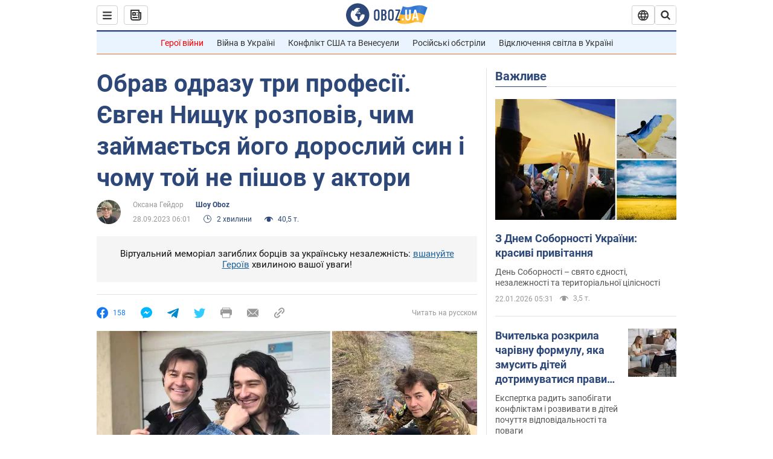

--- FILE ---
content_type: application/x-javascript; charset=utf-8
request_url: https://servicer.idealmedia.io/1418748/1?nocmp=1&sessionId=6971f79e-04c63&sessionPage=1&sessionNumberWeek=1&sessionNumber=1&scale_metric_1=64.00&scale_metric_2=256.00&scale_metric_3=100.00&cbuster=1769076638329200630512&pvid=a40fc584-789b-4102-aba5-ff60ef252e95&implVersion=11&lct=1763555100&mp4=1&ap=1&consentStrLen=0&wlid=4741038d-3d0e-4a8d-b587-672ecbf2d332&uniqId=054c6&niet=4g&nisd=false&evt=%5B%7B%22event%22%3A1%2C%22methods%22%3A%5B1%2C2%5D%7D%2C%7B%22event%22%3A2%2C%22methods%22%3A%5B1%2C2%5D%7D%5D&pv=5&jsv=es6&dpr=1&hashCommit=cbd500eb&apt=2023-09-28T06%3A01%3A00&tfre=4344&w=0&h=1&tl=150&tlp=1&sz=0x1&szp=1&szl=1&cxurl=https%3A%2F%2Fnews.obozrevatel.com%2Fukr%2Fshow%2Fpeople%2Fobrav-odrazu-tri-profesii-eksministr-ta-aktor-evgen-nischuk-rozpoviv-chim-zajmaetsya-jogo-edinij-sin-ta-ziznavsya-chomu-toj-ne-pishov-v-aktori.htm&ref=&lu=https%3A%2F%2Fnews.obozrevatel.com%2Fukr%2Fshow%2Fpeople%2Fobrav-odrazu-tri-profesii-eksministr-ta-aktor-evgen-nischuk-rozpoviv-chim-zajmaetsya-jogo-edinij-sin-ta-ziznavsya-chomu-toj-ne-pishov-v-aktori.htm
body_size: 890
content:
var _mgq=_mgq||[];
_mgq.push(["IdealmediaLoadGoods1418748_054c6",[
["tsn.ua","11961761","1","Після окупації саме цього міста рф хоче закінчити війну","Переможниця «Битви екстрасенсів», тарологиня Яна Пасинкова передбачила, що Росія планувала вийти до Одеси і після окупації півдня України закінчити війну.","0","","","","MAZzSARxPe46LYkbFNcskXHbQboTZdz9L8A3-NtBK1wwTJzDlndJxZG2sYQLxm7SJP9NESf5a0MfIieRFDqB_Kldt0JdlZKDYLbkLtP-Q-WWuVC-jm7DM_qwEumoBh6t",{"i":"https://s-img.idealmedia.io/n/11961761/45x45/96x0x386x386/aHR0cDovL2ltZ2hvc3RzLmNvbS90LzIwMjYtMDEvNTA5MTUzLzlhMjU5ODJiM2ExM2I0YjVhNjViYWFiOTg1ODY2NDBlLmpwZWc.webp?v=1769076638-5l5R2X48Mc44rrVI43t8-H1qmdDNqoliY2Ge8x1O670","l":"https://clck.idealmedia.io/pnews/11961761/i/1298901/pp/1/1?h=MAZzSARxPe46LYkbFNcskXHbQboTZdz9L8A3-NtBK1wwTJzDlndJxZG2sYQLxm7SJP9NESf5a0MfIieRFDqB_Kldt0JdlZKDYLbkLtP-Q-WWuVC-jm7DM_qwEumoBh6t&utm_campaign=obozrevatel.com&utm_source=obozrevatel.com&utm_medium=referral&rid=999e99ba-f77a-11f0-8fa2-d404e6f97680&tt=Direct&att=3&afrd=296&iv=11&ct=1&gdprApplies=0&muid=q0mCEp8Ym-a2&st=-300&mp4=1&h2=RGCnD2pppFaSHdacZpvmnsy2GX6xlGXVu7txikoXAu9RGCPw-Jj4BtYdULfjGweqWZ1ZO-tw1p4XvU9aUf71HQ**","adc":[],"sdl":0,"dl":"","category":"Интересное","dbbr":0,"bbrt":0,"type":"e","media-type":"static","clicktrackers":[],"cta":"Читати далі","cdt":"","tri":"999eaba2-f77a-11f0-8fa2-d404e6f97680","crid":"11961761"}],],
{"awc":{},"dt":"desktop","ts":"","tt":"Direct","isBot":1,"h2":"RGCnD2pppFaSHdacZpvmnsy2GX6xlGXVu7txikoXAu9RGCPw-Jj4BtYdULfjGweqWZ1ZO-tw1p4XvU9aUf71HQ**","ats":0,"rid":"999e99ba-f77a-11f0-8fa2-d404e6f97680","pvid":"a40fc584-789b-4102-aba5-ff60ef252e95","iv":11,"brid":32,"muidn":"q0mCEp8Ym-a2","dnt":2,"cv":2,"afrd":296,"consent":true,"adv_src_id":39175}]);
_mgqp();
